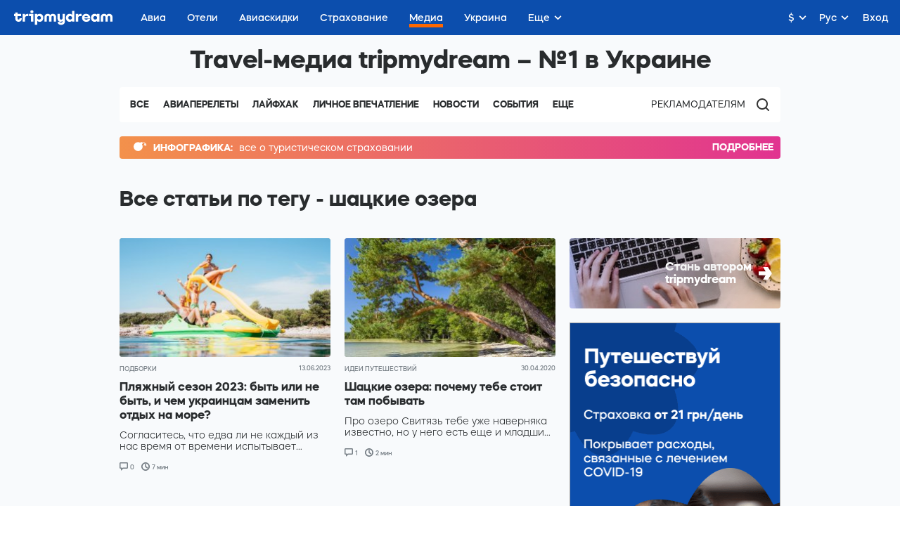

--- FILE ---
content_type: text/html;charset=utf-8
request_url: https://tripmydream.com/auth?
body_size: 302
content:
      <!DOCTYPE html>
      <html lang="en">
      <body>
          <script>
              window.parent.postMessage('{"success":true,"response":"guest","params":{"sess":"b4509387aa98a104902a53b3fdfd856d041f1cfcd9fcf706f0fc1806e7ff19d0","hash":"29dd19f7a94e5147719ea57cb060a66f7bd6e16ae04225dd20c731dfa13b52d1"}}', '*');
          </script>
      </body>
      </html>